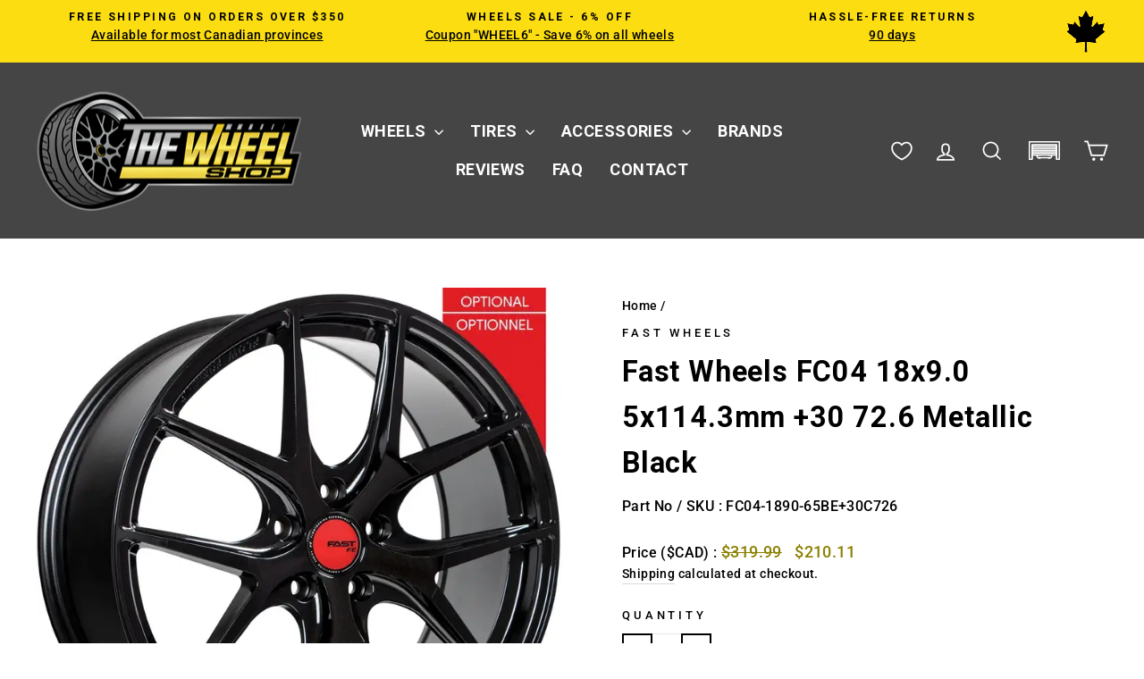

--- FILE ---
content_type: text/javascript; charset=utf-8
request_url: https://www.thewheelshop.ca/products/hub-ring.js
body_size: 177
content:
{"id":7357743235108,"title":"Hub Ring","handle":"hub-ring","description":"","published_at":"2023-11-20T00:41:14-05:00","created_at":"2023-11-20T00:41:14-05:00","vendor":"TheWheelShop.ca","type":"","tags":["accessories"],"price":495,"price_min":495,"price_max":495,"available":true,"price_varies":false,"compare_at_price":null,"compare_at_price_min":0,"compare_at_price_max":0,"compare_at_price_varies":false,"variants":[{"id":40852935311396,"title":"Default Title","option1":"Default Title","option2":null,"option3":null,"sku":"hubring","requires_shipping":true,"taxable":true,"featured_image":null,"available":true,"name":"Hub Ring","public_title":null,"options":["Default Title"],"price":495,"weight":0,"compare_at_price":null,"inventory_management":null,"barcode":"","requires_selling_plan":false,"selling_plan_allocations":[]}],"images":["\/\/cdn.shopify.com\/s\/files\/1\/0091\/4889\/1172\/files\/HUB-RING-TYPE-A_1083fd9b-12f9-47f8-9495-49e86f1f1a55.webp?v=1700458876"],"featured_image":"\/\/cdn.shopify.com\/s\/files\/1\/0091\/4889\/1172\/files\/HUB-RING-TYPE-A_1083fd9b-12f9-47f8-9495-49e86f1f1a55.webp?v=1700458876","options":[{"name":"Title","position":1,"values":["Default Title"]}],"url":"\/products\/hub-ring","media":[{"alt":null,"id":24220784558116,"position":1,"preview_image":{"aspect_ratio":1.0,"height":400,"width":400,"src":"https:\/\/cdn.shopify.com\/s\/files\/1\/0091\/4889\/1172\/files\/HUB-RING-TYPE-A_1083fd9b-12f9-47f8-9495-49e86f1f1a55.webp?v=1700458876"},"aspect_ratio":1.0,"height":400,"media_type":"image","src":"https:\/\/cdn.shopify.com\/s\/files\/1\/0091\/4889\/1172\/files\/HUB-RING-TYPE-A_1083fd9b-12f9-47f8-9495-49e86f1f1a55.webp?v=1700458876","width":400}],"requires_selling_plan":false,"selling_plan_groups":[]}